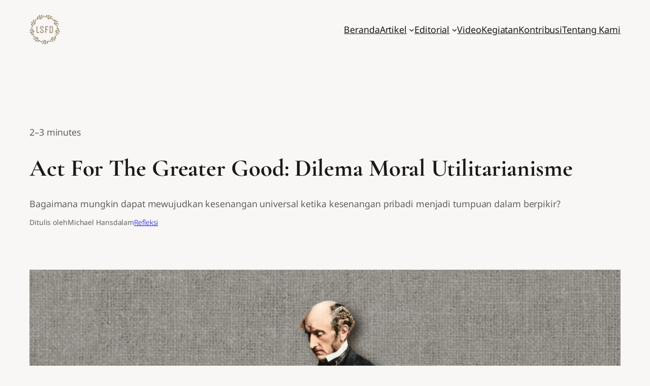

--- FILE ---
content_type: text/html; charset=utf-8
request_url: https://www.google.com/recaptcha/api2/aframe
body_size: 265
content:
<!DOCTYPE HTML><html><head><meta http-equiv="content-type" content="text/html; charset=UTF-8"></head><body><script nonce="72TFr-plai8I4Fzb0TJsnQ">/** Anti-fraud and anti-abuse applications only. See google.com/recaptcha */ try{var clients={'sodar':'https://pagead2.googlesyndication.com/pagead/sodar?'};window.addEventListener("message",function(a){try{if(a.source===window.parent){var b=JSON.parse(a.data);var c=clients[b['id']];if(c){var d=document.createElement('img');d.src=c+b['params']+'&rc='+(localStorage.getItem("rc::a")?sessionStorage.getItem("rc::b"):"");window.document.body.appendChild(d);sessionStorage.setItem("rc::e",parseInt(sessionStorage.getItem("rc::e")||0)+1);localStorage.setItem("rc::h",'1769276851928');}}}catch(b){}});window.parent.postMessage("_grecaptcha_ready", "*");}catch(b){}</script></body></html>